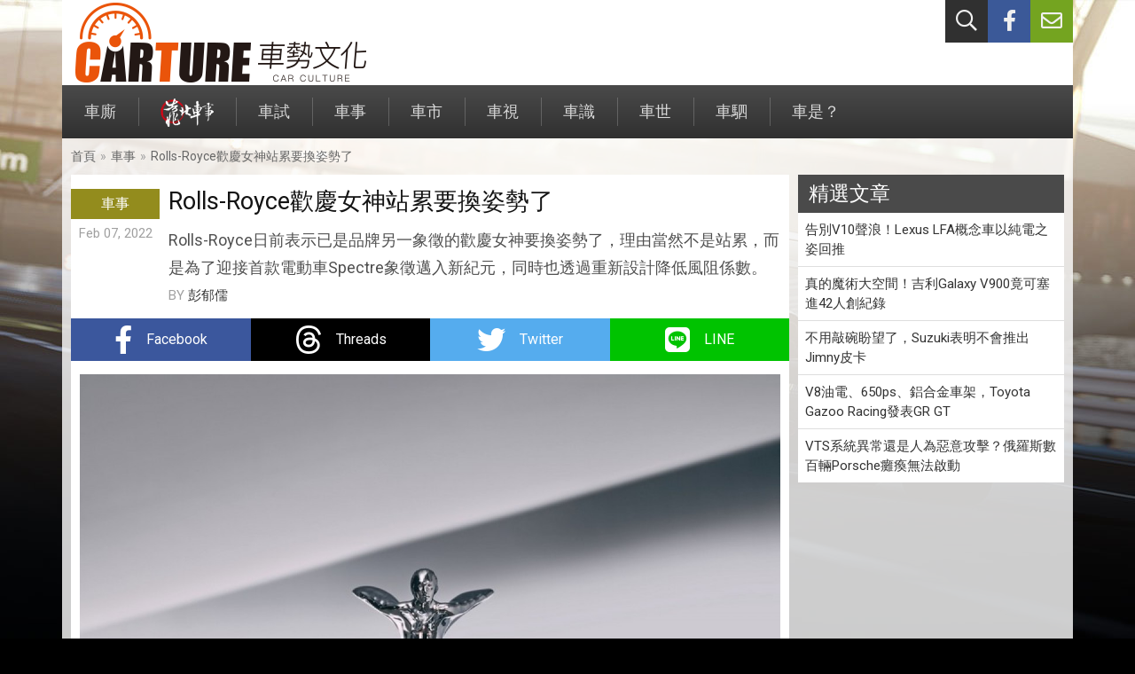

--- FILE ---
content_type: text/html; charset=UTF-8
request_url: https://www.carture.com.tw/opinion/article/18315-Rolls-Royce%E6%AD%A1%E6%85%B6%E5%A5%B3%E7%A5%9E%E7%AB%99%E7%B4%AF%E8%A6%81%E6%8F%9B%E5%A7%BF%E5%8B%A2%E4%BA%86
body_size: 6224
content:
<!DOCTYPE html>
<html lang="zh-Hant">
<head>
    <meta charset="utf-8">
    <meta http-equiv="X-UA-Compatible" content="IE=edge">
    <meta name="viewport" content="width=device-width, initial-scale=1">
    <meta name="description" content="Rolls-Royce日前表示已是品牌另一象徵的歡慶女神要換姿勢了，理由當然不是站累，而是為了迎接首款電動車Spectre象徵邁入新紀元，同時也透過重新設計降低風阻係數。">
    <meta property="og:type" content="article">
    <meta property="og:url" content="https://www.carture.com.tw/opinion/article/18315-Rolls-Royce%E6%AD%A1%E6%85%B6%E5%A5%B3%E7%A5%9E%E7%AB%99%E7%B4%AF%E8%A6%81%E6%8F%9B%E5%A7%BF%E5%8B%A2%E4%BA%86">
    <meta property="og:title" content="Rolls-Royce歡慶女神站累要換姿勢了 - CARTURE 車勢文化">
    <meta property="og:description" content="Rolls-Royce日前表示已是品牌另一象徵的歡慶女神要換姿勢了，理由當然不是站累，而是為了迎接首款電動車Spectre象徵邁入新紀元，同時也透過重新設計降低風阻係數。">
    <meta property="og:image" content="https://s3-ap-northeast-1.amazonaws.com/tw.com.carture/images/1200/164420992607.jpg">
    <meta property="fb:app_id" content="802765406500002">
    <title>Rolls-Royce歡慶女神站累要換姿勢了 - CARTURE 車勢文化</title>
    <link rel="shortcut icon" href="https://www.carture.com.tw/img/favicon.ico">
    <link rel="stylesheet" href="https://www.carture.com.tw/vendor/fontawesome/css/all.min.css?v1003">
    <link rel="stylesheet" href="https://www.carture.com.tw/videojs/video-js.min.css?v1003">
    <link rel="stylesheet" href="https://www.carture.com.tw/css/theme.min.css?v1003">
    <!--[if lt IE 9]>
    <script src="https://www.carture.com.tw/js/vendor/html5shiv.min.js"></script>
    <script src="https://www.carture.com.tw/js/vendor/respond.min.js"></script>
    <![endif]-->
    <!-- Google tag (gtag.js) -->
<script async src="https://www.googletagmanager.com/gtag/js?id=G-RVSDPJB0VC"></script>
<script>
  window.dataLayer = window.dataLayer || [];
  function gtag(){dataLayer.push(arguments);}
  gtag('js', new Date());
  
  gtag('config', 'G-RVSDPJB0VC');
</script>    <script src="https://apis.google.com/js/platform.js"></script>
<script>(function(w,d,s,l,i){w[l]=w[l]||[];w[l].push({'gtm.start':
            new Date().getTime(),event:'gtm.js'});var f=d.getElementsByTagName(s)[0],
        j=d.createElement(s),dl=l!='dataLayer'?'&l='+l:'';j.async=true;j.src=
        'https://www.googletagmanager.com/gtm.js?id='+i+dl;f.parentNode.insertBefore(j,f);
    })(window,document,'script','dataLayer','GTM-KMMJC45M');</script>
<noscript><iframe src="https://www.googletagmanager.com/ns.html?id=GTM-KMMJC45M" height="0" width="0" style="display:none;visibility:hidden"></iframe></noscript></head>
<body>
<div id="fb-root"></div>
<script>(function(d, s, id) {
        var js, fjs = d.getElementsByTagName(s)[0];
        if (d.getElementById(id)) return;
        js = d.createElement(s); js.id = id;
        js.src = 'https://connect.facebook.net/zh_TW/sdk.js#xfbml=1&version=v3.0&appId=802765406500002&autoLogAppEvents=1';
        fjs.parentNode.insertBefore(js, fjs);
    }(document, 'script', 'facebook-jssdk'));</script><div class="header">
    <div class="container">
                <ul class="ul-header-nav">
            <li class="search">
                <a href="#" id="header-nav-search" title="站內搜尋"><i class="far fa-search"></i></a>
            </li>
            <li class="fb">
                <a href="https://www.facebook.com/Carture8/" title="facebook粉絲團" target="_blank"><i class="fab fa-facebook-f"></i></a>
            </li>
            <li class="ct">
                <a href="#" id="header-nav-contact" data-url="https://www.carture.com.tw/contact" title="聯絡我們"><i class="far fa-envelope"></i></a>
            </li>
        </ul>
        <div id="panel-search">
            <form method="post" action="https://www.carture.com.tw/search/keyword" id="form-search">
                <input type="text" name="keyword" placeholder="請輸入關鍵字">
                <button type="submit" class="btn-search" name="btn_search">搜尋</button>
            </form>
        </div>
        <a class="brand-carture" href="https://www.carture.com.tw/" title="CARTURE"></a>
    </div>
</div>
<div class="menu">
    <div class="container">
        <div class="menu-header">
            <button type="button" class="btn-mobile-menu">
                <span class="icon-bar"></span>
                <span class="icon-bar"></span>
                <span class="icon-bar"></span>
            </button>
        </div>
        <ul class="no-style ul-nav collapse">
        <li>
        <a href="https://www.carture.com.tw/topic">車廝<span class="bg-topic">專題／集評</span></a>
    </li>
        <li>
        <a href="https://www.carture.com.tw/wtf"><img src="https://www.carture.com.tw/img/menu-wtf.png" alt="靠北車事"><span class="bg-wtf">靠北車事</span></a>
    </li>
        <li>
        <a href="https://www.carture.com.tw/test">車試<span class="bg-test">新車試駕</span></a>
    </li>
        <li>
        <a href="https://www.carture.com.tw/opinion">車事<span class="bg-opinion">觀點</span></a>
    </li>
        <li>
        <a href="https://www.carture.com.tw/news">車市<span class="bg-news">新聞</span></a>
    </li>
        <li>
        <a href="https://www.carture.com.tw/photo">車視<span class="bg-photo">視覺玩美</span></a>
    </li>
        <li>
        <a href="https://www.carture.com.tw/knowledge">車識<span class="bg-knowledge">知識</span></a>
    </li>
        <li>
        <a href="https://www.carture.com.tw/csr">車世<span class="bg-csr">社會責任</span></a>
    </li>
        <li>
        <a href="https://www.carture.com.tw/editor">車駟<span class="bg-editor">編輯群</span></a>
    </li>
        <li>
        <a href="https://www.carture.com.tw/others">車是？<span class="bg-others">與車無關</span></a>
    </li>
    </ul>    </div>
</div>
<div class="main">
    <div class="container">
                                <div class="breadcrumb">
            <ul>
                <li><a href="https://www.carture.com.tw/">首頁</a><span class="gt">»</span></li>
                <li><a href="https://www.carture.com.tw/opinion">車事</a><span class="gt">»</span></li>
                <li><a href="https://www.carture.com.tw/opinion/article/18315-Rolls-Royce%E6%AD%A1%E6%85%B6%E5%A5%B3%E7%A5%9E%E7%AB%99%E7%B4%AF%E8%A6%81%E6%8F%9B%E5%A7%BF%E5%8B%A2%E4%BA%86">Rolls-Royce歡慶女神站累要換姿勢了</a></li>
            </ul>
        </div>
        <div class="columns">
            <div class="col-main">
                <div class="article">
                    <div class="article-header">
                        <div class="meta">
                            <div class="cate bg-opinion">車事</div>
                            <div class="date">Feb 07, 2022</div>
                        </div>
                        <div class="info">
                            <h2>Rolls-Royce歡慶女神站累要換姿勢了</h2>
                            <div class="abstract">Rolls-Royce日前表示已是品牌另一象徵的歡慶女神要換姿勢了，理由當然不是站累，而是為了迎接首款電動車Spectre象徵邁入新紀元，同時也透過重新設計降低風阻係數。</div>
                            <div class="author">BY <a href="https://www.carture.com.tw/author/彭郁儒">彭郁儒</a></div>
                        </div>
                    </div>
                    <div class="article-social">
                        <ul class="no-style ul-share">
                            <li class="share-facebook">
                                <a href="http://www.facebook.com/sharer.php?u=https://www.carture.com.tw/opinion/article/18315-Rolls-Royce%E6%AD%A1%E6%85%B6%E5%A5%B3%E7%A5%9E%E7%AB%99%E7%B4%AF%E8%A6%81%E6%8F%9B%E5%A7%BF%E5%8B%A2%E4%BA%86" target="_blank">
                                    <i class="fab fa-facebook-f"></i>
                                    <span class="share-text">Facebook</span>
                                </a>
                            </li>
                            <li class="share-threads">
                                <a href="https://www.threads.net/intent/post?url=https://www.carture.com.tw/opinion/article/18315-Rolls-Royce%E6%AD%A1%E6%85%B6%E5%A5%B3%E7%A5%9E%E7%AB%99%E7%B4%AF%E8%A6%81%E6%8F%9B%E5%A7%BF%E5%8B%A2%E4%BA%86" target="_blank">
                                    <span class="sp sp-threads"></span>
                                    <span class="share-text">Threads</span>
                                </a>
                            </li>
                            <li class="share-twitter">
                                <a href="http://twitter.com/share?url=https://www.carture.com.tw/opinion/article/18315-Rolls-Royce%E6%AD%A1%E6%85%B6%E5%A5%B3%E7%A5%9E%E7%AB%99%E7%B4%AF%E8%A6%81%E6%8F%9B%E5%A7%BF%E5%8B%A2%E4%BA%86" target="_blank">
                                    <i class="fab fa-twitter"></i>
                                    <span class="share-text">Twitter</span>
                                </a>
                            </li>
                            <li class="share-line">
                                <a href="http://line.me/R/msg/text/?Rolls-Royce%E6%AD%A1%E6%85%B6%E5%A5%B3%E7%A5%9E%E7%AB%99%E7%B4%AF%E8%A6%81%E6%8F%9B%E5%A7%BF%E5%8B%A2%E4%BA%86%0D%0Ahttps://www.carture.com.tw/opinion/article/18315-Rolls-Royce%E6%AD%A1%E6%85%B6%E5%A5%B3%E7%A5%9E%E7%AB%99%E7%B4%AF%E8%A6%81%E6%8F%9B%E5%A7%BF%E5%8B%A2%E4%BA%86" target="_blank">
                                    <i class="fab fa-line"></i>
                                    <span class="share-text">LINE</span>
                                </a>
                            </li>
                        </ul>
                    </div>
                    <div class="article-content">
                                                                        <div class="image">
                            <img src="https://s3-ap-northeast-1.amazonaws.com/tw.com.carture/images/1200/164420992607.jpg" alt="">
                                                    </div>
                                                                                                                                                
<p>擁有111年歷史的<a href="https://www.carture.com.tw/tag/Rolls-Royce">Rolls-Royce</a>於車壇已是車王地位，而豎立於車頭的<a href="https://www.carture.com.tw/tag/%E6%AD%A1%E6%85%B6%E5%A5%B3%E7%A5%9E">歡慶女神</a>更是<a href="https://www.carture.com.tw/tag/Rolls-Royce">Rolls-Royce</a>另一品牌象徵，關於<a href="https://www.carture.com.tw/tag/%E6%AD%A1%E6%85%B6%E5%A5%B3%E7%A5%9E">歡慶女神</a>日前<a href="https://www.carture.com.tw/tag/Rolls-Royce">Rolls-Royce</a>表示女神要換姿勢了。</p>

<p><a href="https://www.carture.com.tw/tag/%E6%AD%A1%E6%85%B6%E5%A5%B3%E7%A5%9E">歡慶女神</a>換姿勢主要是要迎接品牌首款<a href="https://www.carture.com.tw/tag/%E9%9B%BB%E5%8B%95%E8%BB%8A">電動車</a><a href="https://www.carture.com.tw/tag/Spectre">Spectre</a>的到來，同時也透過更改象徵邁入新紀元，當然對於已有0.26風阻係數的<a href="https://www.carture.com.tw/tag/Spectre">Spectre</a>原型車來說，或多或少也有降低風阻助益，因此屆時量產版<a href="https://www.carture.com.tw/tag/Spectre">Spectre</a>風阻係數還會進一步降低。</p>

<p> </p>
                                                                                                                                                <div class="image">
                            <img src="https://s3-ap-northeast-1.amazonaws.com/tw.com.carture/images/1200/164420993026.jpg" alt="Rolls-Royce為迎接Spectre歡慶女神姿勢也進行重新設計。">
                                                        <div class="caption">Rolls-Royce為迎接Spectre歡慶女神姿勢也進行重新設計。</div>
                                                    </div>
                                                                                                                                                
<p>此次<a href="https://www.carture.com.tw/tag/%E6%AD%A1%E6%85%B6%E5%A5%B3%E7%A5%9E">歡慶女神</a>重新設計主要在於高度從100mm降低至82.7mm，另外衣袖皺褶也變少，角度也進行重新設計調整，姿勢也從以往雙腳併攏轉為單腳彎曲踏前姿勢，不僅擁有更真實感受，也象徵著迎風而上注視前方。</p>

<p>由於象徵新紀元，因此換姿勢的新版<a href="https://www.carture.com.tw/tag/%E6%AD%A1%E6%85%B6%E5%A5%B3%E7%A5%9E">歡慶女神</a>只會用於<a href="https://www.carture.com.tw/tag/Spectre">Spectre</a>，這也表示現行Phantom、Ghost、Wraith、Dawn與Cullinan 的<a href="https://www.carture.com.tw/tag/%E6%AD%A1%E6%85%B6%E5%A5%B3%E7%A5%9E">歡慶女神</a>會維持造型。</p>
                                                                                                                                                <div class="image">
                            <img src="https://s3-ap-northeast-1.amazonaws.com/tw.com.carture/images/1200/164420993046.jpg" alt="現行歡慶女神">
                                                        <div class="caption">現行歡慶女神</div>
                                                    </div>
                                                                                                                                                <div class="image">
                            <img src="https://s3-ap-northeast-1.amazonaws.com/tw.com.carture/images/1200/164420993058.jpg" alt="可看出上圖歡慶女神與下圖新版在衣袖角度、皺摺與腳姿勢都有明顯不同。">
                                                        <div class="caption">可看出上圖歡慶女神與下圖新版在衣袖角度、皺摺與腳姿勢都有明顯不同。</div>
                                                    </div>
                                                                                                                                                <div class="image">
                            <img src="https://s3-ap-northeast-1.amazonaws.com/tw.com.carture/images/1200/164420993168.jpg" alt="">
                                                    </div>
                                                                                                                                            </div>
                    <div class="article-tags">
                                                <a href="https://www.carture.com.tw/tag/%E9%9B%BB%E5%8B%95%E8%BB%8A">電動車</a>
                                                <a href="https://www.carture.com.tw/tag/Rolls-Royce">Rolls-Royce</a>
                                                <a href="https://www.carture.com.tw/tag/%E5%8B%9E%E6%96%AF%E8%90%8A%E6%96%AF">勞斯萊斯</a>
                                                <a href="https://www.carture.com.tw/tag/%E6%AD%A1%E6%85%B6%E5%A5%B3%E7%A5%9E">歡慶女神</a>
                                                <a href="https://www.carture.com.tw/tag/Spectre">Spectre</a>
                                            </div>
                                        <div class="article-social">
                        <ul class="no-style ul-share">
                            <li class="share-facebook">
                                <a href="http://www.facebook.com/sharer.php?u=https://www.carture.com.tw/opinion/article/18315-Rolls-Royce%E6%AD%A1%E6%85%B6%E5%A5%B3%E7%A5%9E%E7%AB%99%E7%B4%AF%E8%A6%81%E6%8F%9B%E5%A7%BF%E5%8B%A2%E4%BA%86" target="_blank">
                                    <i class="fab fa-facebook-f"></i>
                                    <span class="share-text">Facebook</span>
                                </a>
                            </li>
                            <li class="share-threads">
                                <a href="https://www.threads.net/intent/post?url=https://www.carture.com.tw/opinion/article/18315-Rolls-Royce%E6%AD%A1%E6%85%B6%E5%A5%B3%E7%A5%9E%E7%AB%99%E7%B4%AF%E8%A6%81%E6%8F%9B%E5%A7%BF%E5%8B%A2%E4%BA%86" target="_blank">
                                    <span class="sp sp-threads"></span>
                                    <span class="share-text">Threads</span>
                                </a>
                            </li>
                            <li class="share-twitter">
                                <a href="http://twitter.com/share?url=https://www.carture.com.tw/opinion/article/18315-Rolls-Royce%E6%AD%A1%E6%85%B6%E5%A5%B3%E7%A5%9E%E7%AB%99%E7%B4%AF%E8%A6%81%E6%8F%9B%E5%A7%BF%E5%8B%A2%E4%BA%86" target="_blank">
                                    <i class="fab fa-twitter"></i>
                                    <span class="share-text">Twitter</span>
                                </a>
                            </li>
                            <li class="share-line">
                                <a href="http://line.me/R/msg/text/?Rolls-Royce%E6%AD%A1%E6%85%B6%E5%A5%B3%E7%A5%9E%E7%AB%99%E7%B4%AF%E8%A6%81%E6%8F%9B%E5%A7%BF%E5%8B%A2%E4%BA%86%0D%0Ahttps://www.carture.com.tw/opinion/article/18315-Rolls-Royce%E6%AD%A1%E6%85%B6%E5%A5%B3%E7%A5%9E%E7%AB%99%E7%B4%AF%E8%A6%81%E6%8F%9B%E5%A7%BF%E5%8B%A2%E4%BA%86" target="_blank">
                                    <i class="fab fa-line"></i>
                                    <span class="share-text">LINE</span>
                                </a>
                            </li>
                        </ul>
                    </div>
                    <div class="article-comments">
                        <div class="fb-comments" data-href="https://www.carture.com.tw/opinion/article/18315-Rolls-Royce%E6%AD%A1%E6%85%B6%E5%A5%B3%E7%A5%9E%E7%AB%99%E7%B4%AF%E8%A6%81%E6%8F%9B%E5%A7%BF%E5%8B%A2%E4%BA%86" data-width="100%" data-numposts="5"></div>
                    </div>
                </div>
                                <div class="box box-related">
                    <div class="box-header">
                        <h3>相關文章</h3>
                    </div>
                    <div class="box-content">
                        <ul class="no-style ul-post-list ul-post-list-media">
                                                        <li>
                                <div class="media">
                                    <img src="https://s3-ap-northeast-1.amazonaws.com/tw.com.carture/images/320/168653580406.jpg">
                                </div>
                                <div class="content">
                                    <a href="https://www.carture.com.tw/opinion/article/25738-%E9%9B%BB%E5%8B%95%E4%B8%8D%E6%98%AF%E5%94%AF%E4%B8%80%E9%81%B8%E9%A0%85%EF%BC%8CRolls-Royce%E8%80%83%E6%85%AE%E8%BD%89%E5%90%91%E6%B0%AB%E7%87%83%E6%96%99%E9%9B%BB%E6%B1%A0%E6%87%B7%E6%8A%B1">電動不是唯一選項，Rolls-Royce考慮轉向氫燃料電池懷抱</a>
                                </div>
                            </li>
                                                        <li>
                                <div class="media">
                                    <img src="https://s3-ap-northeast-1.amazonaws.com/tw.com.carture/images/320/172226921603.jpg">
                                </div>
                                <div class="content">
                                    <a href="https://www.carture.com.tw/photo/article/32330-%E9%9B%A3%E4%BB%A5%E8%A8%80%E5%96%BB%E7%9A%84%E9%9B%BB%E5%8B%95%E8%BB%8A%E4%B9%8B%E5%B7%94%20%E2%94%80%20Rolls-Royce%20Spectre">難以言喻的電動車之巔 ─ Rolls-Royce Spectre</a>
                                </div>
                            </li>
                                                        <li>
                                <div class="media">
                                    <img src="https://s3-ap-northeast-1.amazonaws.com/tw.com.carture/images/320/172070539109.jpg">
                                </div>
                                <div class="content">
                                    <a href="https://www.carture.com.tw/test/article/32066-%E3%80%90%E8%A9%A6%E9%A7%95%E3%80%91%E7%AD%89%E4%BA%86%E7%99%BE%E5%B9%B4%E7%B5%82%E6%96%BC%E5%92%8C%E5%A5%B3%E7%A5%9ERolls-Royce%20Spectre%E4%BE%86%E9%9B%BB%E4%BA%86">【試駕】等了百年終於和女神Rolls-Royce Spectre來電了</a>
                                </div>
                            </li>
                                                        <li>
                                <div class="media">
                                    <img src="https://s3-ap-northeast-1.amazonaws.com/tw.com.carture/images/320/166617890309.jpg">
                                </div>
                                <div class="content">
                                    <a href="https://www.carture.com.tw/news/article/21891-%E9%82%81%E5%90%91%E6%9C%AA%E4%BE%86%EF%BC%8C%E7%B4%94%E9%9B%BB%E7%A7%BB%E5%8B%95%E7%9A%84%E5%A5%A2%E8%8F%AF%E5%B7%94%E5%B3%B0%EF%BC%8CRolls-Royce%E9%A6%96%E6%AC%BE%E7%B4%94%E9%9B%BB%E5%8B%95%E8%BB%8A%20Spectre%20%E5%85%A8%E7%90%83%E9%A6%96%E5%BA%A6%E4%BA%AE%E7%9B%B8">邁向未來，純電移動的奢華巔峰，Rolls-Royce首款純電動車 Spectre 全球首度亮相</a>
                                </div>
                            </li>
                                                        <li>
                                <div class="media">
                                    <img src="https://s3-ap-northeast-1.amazonaws.com/tw.com.carture/images/320/168181278202.jpg">
                                </div>
                                <div class="content">
                                    <a href="https://www.carture.com.tw/opinion/article/24759-Rolls-Royce%E9%A6%96%E6%AC%BE%E7%B4%94%E9%9B%BB%E5%8B%95%E8%BB%8A%20Spectre%EF%BC%8C%E5%9C%8B%E5%85%A711%E6%9C%88%E4%B8%8A%E5%B8%82%20%E6%8E%A5%E5%96%AE%E5%83%B9%E7%B4%842%2C500%E8%90%AC%E5%85%83%E8%B5%B7">Rolls-Royce首款純電動車 Spectre，國內11月上市 接單價約2,500萬元起</a>
                                </div>
                            </li>
                                                    </ul>
                    </div>
                </div>
                            </div>
            <div class="col-aside">
                                                                                                <div class="box box-choice">
                    <div class="box-header">
                        <h3>精選文章</h3>
                    </div>
                    <div class="box-content">
                        <ul class="no-style ul-post-list">
                                                        <li><a href="https://www.carture.com.tw/opinion/article/38718-%E5%91%8A%E5%88%A5V10%E8%81%B2%E6%B5%AA%EF%BC%81Lexus%20LFA%E6%A6%82%E5%BF%B5%E8%BB%8A%E4%BB%A5%E7%B4%94%E9%9B%BB%E4%B9%8B%E5%A7%BF%E5%9B%9E%E6%8E%A8">告別V10聲浪！Lexus LFA概念車以純電之姿回推</a></li>
                                                        <li><a href="https://www.carture.com.tw/opinion/article/38717-%E7%9C%9F%E7%9A%84%E9%AD%94%E8%A1%93%E5%A4%A7%E7%A9%BA%E9%96%93%EF%BC%81%E5%90%89%E5%88%A9Galaxy%20V900%E7%AB%9F%E5%8F%AF%E5%A1%9E%E9%80%B242%E4%BA%BA%E5%89%B5%E7%B4%80%E9%8C%84">真的魔術大空間！吉利Galaxy V900竟可塞進42人創紀錄</a></li>
                                                        <li><a href="https://www.carture.com.tw/opinion/article/38704-%E4%B8%8D%E7%94%A8%E6%95%B2%E7%A2%97%E7%9B%BC%E6%9C%9B%E4%BA%86%EF%BC%8CSuzuki%E8%A1%A8%E6%98%8E%E4%B8%8D%E6%9C%83%E6%8E%A8%E5%87%BAJimny%E7%9A%AE%E5%8D%A1">不用敲碗盼望了，Suzuki表明不會推出Jimny皮卡</a></li>
                                                        <li><a href="https://www.carture.com.tw/opinion/article/38703-V8%E6%B2%B9%E9%9B%BB%E3%80%81650ps%E3%80%81%E9%8B%81%E5%90%88%E9%87%91%E8%BB%8A%E6%9E%B6%EF%BC%8CToyota%20Gazoo%20Racing%E7%99%BC%E8%A1%A8GR%20GT">V8油電、650ps、鋁合金車架，Toyota Gazoo Racing發表GR GT</a></li>
                                                        <li><a href="https://www.carture.com.tw/opinion/article/38700-VTS%E7%B3%BB%E7%B5%B1%E7%95%B0%E5%B8%B8%E9%82%84%E6%98%AF%E4%BA%BA%E7%82%BA%E6%83%A1%E6%84%8F%E6%94%BB%E6%93%8A%EF%BC%9F%E4%BF%84%E7%BE%85%E6%96%AF%E6%95%B8%E7%99%BE%E8%BC%9BPorsche%E7%99%B1%E7%98%93%E7%84%A1%E6%B3%95%E5%95%9F%E5%8B%95">VTS系統異常還是人為惡意攻擊？俄羅斯數百輛Porsche癱瘓無法啟動</a></li>
                                                    </ul>
                    </div>
                </div>
                <div class="box">
                </div>
            </div>
        </div>
            </div>
</div>
<div class="footer">
    <div class="container">
        <div class="copyright">
            © 2025 CARTURE 車勢文化. All rights reserved.
        </div>
    </div>
</div>
<script src="https://cdnjs.cloudflare.com/ajax/libs/jquery/3.7.1/jquery.min.js" integrity="sha512-v2CJ7UaYy4JwqLDIrZUI/4hqeoQieOmAZNXBeQyjo21dadnwR+8ZaIJVT8EE2iyI61OV8e6M8PP2/4hpQINQ/g==" crossorigin="anonymous" referrerpolicy="no-referrer"></script>
<script src="https://www.carture.com.tw/js/vendor/slick.min.js?v1003"></script>
<script src="https://www.carture.com.tw/videojs/video.min.js?v1003"></script>
<script src="https://www.carture.com.tw/js/common.min.js?v1003"></script>
</body>
</html>

--- FILE ---
content_type: text/css
request_url: https://www.carture.com.tw/css/theme.min.css?v1003
body_size: 24512
content:
@import"https://fonts.googleapis.com/css?family=Roboto";html{font-family:sans-serif;-ms-text-size-adjust:100%;-webkit-text-size-adjust:100%}*{box-sizing:border-box}*:before,*:after{box-sizing:border-box}body{margin:0;font-family:"Roboto","Helvetica Neue",Helvetica,Arial,"微軟正黑體",sans-serif;font-size:16px;font-weight:400;line-height:1.5;color:#505050;background:#000 url("../img/main-bg.jpg") 50% 0 no-repeat}article,aside,details,figcaption,figure,footer,header,hgroup,main,menu,nav,section,summary{display:block}audio,canvas,progress,video{display:inline-block;vertical-align:baseline}audio:not([controls]){display:none;height:0}[hidden],template{display:none}a{text-decoration:none;background-color:rgba(0,0,0,0)}a:active,a:hover{outline:0}abbr[title]{border-bottom:1px dotted}b,strong{font-weight:bold}dfn{font-style:italic}mark{background:#ff0;color:#000}small{font-size:80%}sub,sup{font-size:75%;line-height:0;position:relative;vertical-align:baseline}sup{top:-0.5em}sub{bottom:-0.25em}img{border:0;vertical-align:middle}svg:not(:root){overflow:hidden}figure{margin:1em 40px}hr{box-sizing:content-box;height:0}pre{overflow:auto}code,kbd,pre,samp{font-family:monospace,monospace;font-size:1rem}button,input,optgroup,select,textarea{margin:0;color:inherit;font:inherit}button{overflow:visible}button,select{text-transform:none}button[disabled],html input[disabled]{cursor:default}button::-moz-focus-inner,input::-moz-focus-inner{border:0;padding:0}input{line-height:normal}input[type=checkbox],input[type=radio]{box-sizing:border-box;padding:0}input[type=number]::-webkit-inner-spin-button,input[type=number]::-webkit-outer-spin-button{height:auto}input[type=search]::-webkit-search-cancel-button,input[type=search]::-webkit-search-decoration{-webkit-appearance:none}fieldset{border:1px solid silver;margin:0 2px;padding:.35em .625em .75em}legend{padding:0;border:0}textarea{overflow:auto}optgroup{font-weight:bold}table{border-collapse:collapse;border-spacing:0}td,th{padding:0}h1,h2,h3,h4,h5,h6{margin:0;padding:0;font-weight:400}.container{position:relative;width:100%;margin:0 auto}@media(min-width: 768px){.container{max-width:720px}}@media(min-width: 992px){.container{max-width:960px}}@media(min-width: 1200px){.container{max-width:1140px}}@media(min-width: 1400px){.container{max-width:1200px}}.no-style{margin:0;padding:0;list-style:none}.clearfix:before,.clearfix:after,.ul-header-nav:before,.ul-header-nav:after,.post-list:before,.post-list:after,.breadcrumb>ul:before,.breadcrumb>ul:after,.article-header:before,.article-header:after,.article-tags:before,.article-tags:after{display:table;content:" "}.clearfix:after,.ul-header-nav:after,.post-list:after,.breadcrumb>ul:after,.article-header:after,.article-tags:after{clear:both}.hidden-sm,.hidden-md,.hidden-lg{display:block !important}.visible-sm,.visible-md,.visible-lg{display:none !important}@media(min-width: 768px){.hidden-sm{display:none !important}.visible-sm{display:block !important}}@media(min-width: 992px){.hidden-md{display:none !important}.visible-md{display:block !important}}@media(min-width: 1200px){.hidden-lg{display:none !important}.visible-lg{display:block !important}}.overlay{display:flex;justify-content:center;align-items:center;position:fixed;top:0;bottom:0;left:0;width:100%;height:100%;background-color:rgba(0,0,0,.5);z-index:1000}.close{display:inline-flex;justify-content:center;align-items:center;width:2rem;height:2rem;padding:0;font-size:1.5rem;line-height:1;color:#fff;background-color:rgba(0,0,0,.5);border:0;border-radius:50%;outline:none}.dialog{position:relative;max-width:100%}.dialog .close{position:absolute;top:.3125rem;right:.3125rem;z-index:1050}.popup-ads{position:relative}.popup-ads>a{position:absolute;top:0;bottom:0;left:0;z-index:1030;width:100%;height:100%}.popup-ads>img,.popup-ads>iframe{position:absolute;top:0;bottom:0;left:0;z-index:1020;width:100%;height:100%;border:0}.social-media-container{width:336px;max-width:100%;height:200px;background-color:#fff}.social-media{display:flex;flex-wrap:wrap;justify-content:center;align-items:center;padding:.625rem}.social-media .title{width:100%;margin-bottom:.3125rem;flex-basis:100%;font-size:.75rem;text-align:center;color:#999}.sp{display:inline-block;background:rgba(0,0,0,0) url("../img/sprite.png") 0 0 no-repeat;vertical-align:middle}.sp-threads{width:2rem;height:2rem;background-position:0 0}.bg-default{background-color:#303030}.bg-editor{background-color:#00b21b}.bg-topic{background-color:#076a8d}.bg-wtf{background-color:#101010}.bg-test{background-color:#e0d416}.bg-opinion{background-color:#938c1d}.bg-news{background-color:#da0033}.bg-photo{background-color:#223fad}.bg-knowledge{background-color:#eeb20b}.bg-csr{background-color:#c9a690}.bg-others{background-color:#6a1b9a}.bg-robin{background-color:#c91633}.pagination-box{margin-bottom:.9375rem;text-align:center}.pagination{margin:0;padding:0;list-style:none}.pagination li{display:inline-block;margin:0 8px 0 0}.pagination li a{display:block;width:36px;line-height:36px;text-align:center;color:#fff;background-color:#999}.pagination li.active a{background-color:#e85522}.pagination li:hover a{background-color:#fbc10c}.header>.container{display:flex;flex-direction:column;background-color:#fff}.brand-carture{display:block;height:72px;background:#fff url("../img/brand-carture-mobile.png") 50% 50% no-repeat}.brand-robin{display:none}.top-video{display:none}.ul-header-nav{display:flex;margin:0;padding:0;width:100%;list-style:none;background-color:#303030}.ul-header-nav li{width:33.3333%}.ul-header-nav li a{display:block;text-align:center;line-height:2;color:#f0f0f0}.ul-header-nav li a:hover{color:#fff}.ul-header-nav li.fb a{background-color:#3b5998}.ul-header-nav li.ct a{background-color:#74a420}@media(min-width: 992px){.top-video{display:block;float:left;width:auto;height:96px;margin-left:20px}}@media(min-width: 768px){.header>.container{flex-direction:row;flex-wrap:wrap}.brand-carture{width:360px;height:96px;background-image:url("../img/brand-carture.png")}.brand-robin{display:block;width:160px;height:96px;background:rgba(0,0,0,0) url("../img/brand-robin.png?v1207") 0 90% no-repeat}.ul-header-nav{align-self:flex-start;width:auto;margin-left:auto;order:1}.ul-header-nav li{width:3rem;height:3rem}.ul-header-nav li a{font-size:1.5rem;height:3rem}}#panel-search{display:none;position:absolute;left:0;top:2rem;z-index:100;width:100%;padding:.5rem;background-color:#303030}#panel-search>form{display:flex}#panel-search>form>input{flex:1 1 auto;padding:.5rem;line-height:1;color:#333;background-color:#fff;border:0;outline:0}#panel-search>form>button{padding:0 1rem;font-size:.875rem;line-height:2rem;text-align:center;color:#f0f0f0;background-color:#e85522;border:0;outline:0}#panel-search .btn-search:hover{color:#fff}.form-group{position:relative;margin-bottom:.5rem}.form-control{width:100%;padding:.5rem;font-size:.875rem;line-height:1;color:#111;border:1px solid rgba(0,0,0,0);border-radius:0;box-shadow:none;transition:border-color .3s ease-in-out}.btn{display:inline-block;padding:.75em 1.5em;line-height:1;text-align:center;white-space:nowrap;vertical-align:middle;background-color:rgba(0,0,0,0);border:0;border-radius:0;color:#fff;outline:none;cursor:pointer;transition:background-color .3s ease-in-out}.alert{margin-bottom:.5rem;padding:.625rem;background-color:hsla(0,0%,100%,.8)}.alert p{margin:0 0 1em 0}.alert-success{color:#3c0}.alert-danger{color:#f30}#panel-contact{position:absolute;left:0;top:32px;z-index:100;width:100%;padding:.5rem;background-color:#74a420}#panel-contact .form-group:last-child{margin:0;text-align:center}#panel-contact .form-group>i{position:absolute;left:12px;top:.625rem;z-index:120;color:#999}#panel-contact .form-control{padding-left:42px;border-color:#628a1b}#panel-contact .form-control:hover,#panel-contact .form-control:focus{border-color:#476414}#panel-contact .btn-send{background-color:#628a1b}#panel-contact .btn-send:hover{background-color:#476414}@media(min-width: 768px){#panel-search,#panel-contact{top:42px}}.collapse{display:none}.ul-nav{width:100%;background-color:#303030}.ul-nav>li{border-bottom:1px solid #3e3e3e;overflow:hidden}.ul-nav>li>a{display:flex;align-items:center;padding:.625rem;font-size:.9375rem;text-align:left;text-decoration:none;color:#d9d9d9;background-color:#222}.ul-nav>li>a:focus,.ul-nav>li>a:hover{color:#fff;text-decoration:none}.ul-nav>li>a>span{width:100px;margin-left:auto;font-size:.875rem;text-align:center;color:#fff;border-radius:2px}@media(min-width: 768px){.collapse{display:block}.ul-nav{display:flex;background-image:linear-gradient(#4a4a4a, #303030)}.ul-nav>li{flex:0 1 auto;position:relative;height:60px;border-bottom:0}.ul-nav>li+li::before{display:block;position:absolute;left:0;top:14px;height:32px;width:1px;background-color:hsla(0,0%,100%,.2);content:" "}.ul-nav>li>a{display:block;position:relative;padding:0 .625rem;line-height:60px;text-align:center;color:#d9d9d9;background-color:rgba(0,0,0,0)}.ul-nav>li>a>span{position:absolute;left:0;bottom:-60px;width:100%;height:60px;font-size:.9375rem;line-height:60px;border-radius:0;transition:all .3s ease-in-out}.ul-nav>li>a:hover>span{bottom:0}}@media(min-width: 992px){.ul-nav>li>a{padding:0 .9375rem}}@media(min-width: 1200px){.ul-nav>li>a{padding:0 25px;font-size:1.125rem}}.menu-header{height:42px;background-color:#303030;border-bottom:1px solid #3e3e3e}.btn-mobile-menu{display:block;float:right;position:relative;height:42px;padding:.625rem;background-color:rgba(0,0,0,0);background-image:none;border:0;border-radius:0;outline:none}.btn-mobile-menu .icon-bar{display:block;width:20px;height:3px;background-color:#a6a6a6}.btn-mobile-menu .icon-bar+.icon-bar{margin-top:4px}.btn-mobile-menu:hover .icon-bar{background-color:#fff}@media(min-width: 768px){.menu-header{display:none}}@media(max-width: 767px){.menu.sticky{position:fixed;top:0;z-index:100;width:100%}}.main>.container{padding:.625rem;background-color:hsla(0,0%,100%,.8)}.columns{display:flex;display:-ms-flexbox;flex-wrap:wrap;-ms-flex-wrap:wrap}.columns .col{flex-basis:100%;width:100%}.col-main{width:100%;margin-bottom:.9375rem}.col-aside{width:100%}.box{margin-bottom:.9375rem}.box>.box-header h3{padding:10px 12px;font-size:1.4375rem;line-height:1;color:#fff;background-color:#4a4a4a}.box iframe,.box img{display:block;margin:0 auto;border:0}.aside-video{position:relative;overflow:hidden}.aside-video img{max-width:100%;height:auto}.aside-video .caption{position:absolute;right:.5rem;bottom:.5rem;z-index:10;font-size:.875rem;color:#fff;text-shadow:1px 1px 2px rgba(0,0,0,.9)}.aside-video .play-button{position:absolute;top:50%;left:50%;width:3rem;height:3rem;margin:-25px 0 0 -25px;z-index:15;text-align:center;color:#fff;border:2px solid #fff;border-radius:50%;opacity:.8}.aside-video .play-button i{line-height:3rem}.aside-video .play-button:hover{opacity:1}#box-fb-page{text-align:center}@media(min-width: 992px){.main>.container{min-height:480px}.columns{margin-right:-5px;margin-left:-5px}.col-main{width:calc(100% - 310px);max-width:100%;padding-right:.3125rem;padding-left:.3125rem}.col-aside{flex:0 0 auto;width:310px;padding-right:.3125rem;padding-left:.3125rem}.columns .col{flex-basis:50%;width:50%;padding-right:.3125rem;padding-left:.3125rem}}@media(min-width: 1200px){.columns .col{flex-basis:25%;width:25%}}#main-slider .slick-slide{background-color:rgba(0,0,0,0);background-repeat:no-repeat;background-position:50%;background-size:cover}#main-slider .slick-slide a{display:block;position:relative;text-decoration:none;overflow:hidden}#main-slider .slick-slide a::before{content:"";display:block;padding-top:66.66666%}#main-slider .slick-slide img{position:absolute;top:0;bottom:0;left:0;z-index:10;width:100%;height:100%;-o-object-fit:contain;object-fit:contain}#main-slider .slick-slide .cap{position:absolute;left:.9375rem;bottom:30px;z-index:20;font-size:1.125rem;color:#fff;text-shadow:1px 1px 2px rgba(0,0,0,.9)}#main-slider .slider-video{display:flex;align-items:center;position:absolute;left:0;right:0;top:0;bottom:0}#main-slider .slider-video video{flex:1;width:100%}.article{margin-bottom:.9375rem;background-color:#fff}.article-header{margin-bottom:.3125rem}.article-header .meta{margin-bottom:.9375rem}.article-header .meta .cate{margin-bottom:.3125rem;padding:5px 0;text-align:center;color:#fff}.article-header .meta .date{font-size:.9375rem;text-align:center;color:#a0a0a0}.article-header .info{margin:.625rem}.article-header .info h2{margin-bottom:.5rem;font-size:1.4375rem;color:#131313}.article-header .info a{color:#333;transition:color .3s ease-in-out}.article-header .info a:hover{color:#ea540a}.article-header .info .abstract{line-height:1.75;margin-bottom:.3125rem}.article-header .info .author{font-size:.9375rem;color:#a0a0a0}.article-cover{width:100%}.article-cover img{display:block;max-width:100%;height:auto;margin:0 auto}.article-content{margin-bottom:.9375rem;padding:.625rem}.article-content a{color:#8e8e8e}.article-content a:hover{text-decoration:underline}.article-content p{margin-top:0;margin-bottom:.9375rem;line-height:1.75}.article-content>.image,.article-content>.video{margin-bottom:.9375rem}.article-content>.image:last-child,.article-content>.video:last-child{margin-bottom:0}.article-content .image img{max-width:100%;height:auto}.article-content .caption{padding:.3125rem;font-size:.875rem;color:#606060}.article-content .caption::before{content:"";display:inline-block;width:1rem;height:1rem;font-family:"Font Awesome 5 Pro",sans-Serif;font-size:1rem;line-height:1}.article-content .image:hover .caption{color:#393939}.sensitive{position:relative}.sensitive::before{content:"";display:block;padding-top:56.25%;background-color:rgba(0,0,0,.75)}.sensitive-content{display:flex;flex-direction:column;justify-content:center;align-items:center;position:absolute;top:0;bottom:0;left:0;width:100%;color:#fff}.sensitive-content i{margin-bottom:.5rem;font-size:2rem}.sensitive-content a{display:inline-block;margin-top:.5rem;padding:.25rem .75rem;background-color:hsla(0,0%,100%,.9);border-radius:2px}@media(min-width: 768px){.article-header{display:flex}.article-header .meta{flex:0 0 100px;width:100px;margin-top:1rem;margin-bottom:0}.article-header .info h2{font-size:1.6875rem}.article-header .info{flex:1}.article-header .info .abstract{font-size:1.125rem}.article-content p{font-size:1.125rem}}.article-tags{padding:.625rem}.article-tags a{display:block;float:left;margin:0 5px 5px 0;padding:4px 9px;font-size:.875rem;color:#fff;background-color:#909090;border-radius:2px;transition:background-color .3s ease-in-out}.article-tags a:hover,.article-tags a:focus{background-color:#606060}.article-ads{margin-bottom:.9375rem}.article-social{margin-bottom:.3125rem}.ul-share{display:flex;align-items:center;margin:0;padding:0;list-style:none}.ul-share li{flex:1 1 25%}.ul-share li a{display:flex;justify-content:center;align-items:center;padding:.25rem;color:#fff}.ul-share li i{font-size:2rem}.ul-share li .share-text{display:none}.share-facebook{background-color:#3b579d}.share-threads{background-color:#000}.share-twitter{background-color:#55acee}.share-line{background-color:#00c300}@media(min-width: 992px){.ul-share li a{padding:.5rem 0}.ul-share li .share-text{display:block;margin-left:1rem}}.post-list{margin-bottom:.9375rem}.post-list .line{min-height:3px}.post-list .line .cate{display:block;padding:5px 0;text-align:center;color:#fff}.post-list .more{display:block;padding:8px 0;font-size:.75rem;text-align:center;color:#f3f3f3}.post-list .more:hover{color:#fff}@media(min-width: 768px){.post-list .more{float:right;width:100px}}.ul-post{margin:0;padding:0;list-style:none;background-color:#fff}.ul-post li{padding:5px 0;border-bottom:1px solid #dedede;overflow:hidden}.ul-post li:last-child{border-bottom:0}.ul-post li .media{float:left;width:120px;background-color:#eee}.ul-post li .media img{max-width:100%;height:auto}.ul-post li .info{margin-left:127px;padding:.3125rem}.ul-post li .info h3{margin-bottom:.3125rem;font-size:1.125rem;color:#131313}.ul-post li .info a{display:block;text-overflow:ellipsis;color:#333;white-space:nowrap;overflow:hidden;transition:color .3s ease-in-out}.ul-post li .info a:hover{color:#ea540a}.ul-post li .info .date{display:block;font-size:.875rem;color:#a0a0a0}.ul-post-grid li{padding:.3125rem;background-color:#fff}.ul-post-grid li+li{margin-top:.9375rem}.ul-post-grid li .media{position:relative;margin-bottom:.3125rem;overflow:hidden}.ul-post-grid li .media::before{content:"";display:block;padding-top:56.25%}.ul-post-grid li .media img{position:absolute;top:0;left:0;bottom:0;width:100%;height:100%;-o-object-fit:cover;object-fit:cover;transition:all .3s ease}.ul-post-grid li .media a:hover img{transform:scale(1.125)}.ul-post-grid li h3{margin:0;font-size:.9375rem}.ul-post-grid li a{display:block;color:#333;transition:color .3s ease-in-out}.ul-post-grid li a:hover{color:#ea540a}@media(min-width: 768px){.ul-post-grid li h3{position:relative;height:3em;overflow:hidden}.ul-post-grid li h3::after{content:"";text-align:right;position:absolute;bottom:0;right:0;width:3em;height:1.5em;background:linear-gradient(to right, rgba(255, 255, 255, 0), rgb(255, 255, 255) 50%)}}.breadcrumb{margin-bottom:.625rem}.breadcrumb ul{margin:0;padding:0;list-style:none}.breadcrumb ul li{float:left;font-size:.875rem;color:#a0a0a0}.breadcrumb ul li .gt{display:inline-block;padding:0 .3125rem}.breadcrumb ul li a{color:#666}.breadcrumb ul li a:hover{color:#333}.overview h1{margin-bottom:.9375rem;padding:.5rem .75rem;font-size:1.5625rem;line-height:1;text-transform:uppercase;color:#fff}.overview h1 span{margin-left:.625rem;font-size:.875rem;color:hsla(0,0%,100%,.85)}.glance{margin-bottom:.9375rem;background-color:#fff}.glance .image{position:relative;margin-bottom:.3125rem}.glance .image::before{content:"";display:block;padding-top:66.66667%}.glance .image img{position:absolute;top:0;bottom:0;width:100%;height:100%;-o-object-fit:cover;object-fit:cover}.glance .info{padding:.5rem}.glance .info h2{margin-bottom:.5rem;font-size:1.4375rem}.glance .info h2 a{color:#333;transition:color .3s ease-in-out}.glance .info h2 a:hover{color:#ea540a}.glance .info .abstract{margin-bottom:.3125rem}.glance .info .date{color:#a0a0a0;font-size:.875rem}@media(min-width: 768px){.glance{display:flex;align-items:flex-start;padding:.5rem}.glance .image{flex:0 0 15rem;width:15rem;margin:0 .5rem 0 0}.glance .info{flex:1}}@media(min-width: 1200px){.glance .image{flex:0 0 20rem;width:20rem}}.ul-post-list{background-color:#fff}.ul-post-list li{border-bottom:1px solid #dedede}.ul-post-list li:last-child{border-bottom:0}.ul-post-list li a{display:block;padding:.5rem;font-size:.9375rem;color:#333;transition:color .3s ease-in-out}.ul-post-list li a:hover{color:#ea540a}.ul-post-list-media li{display:flex}.ul-post-list-media li .media{display:flex;align-items:center;width:25%;flex:1}.ul-post-list-media li .media>img{width:100%;height:auto}.ul-post-list-media li .content{width:75%}@media(min-width: 768px){.ul-post-list-media li .content{padding:.5rem}}.ul-nav-minor{display:flex;justify-content:center;margin-bottom:.9375rem}.ul-nav-minor li{margin:0 1em}.ul-nav-minor li a{display:block;padding:.25em .5em;font-size:.9375rem;color:#222;text-decoration:none;border-radius:2px}.ul-nav-minor li a:hover{color:#ea540a}.ul-nav-minor li.active a{color:hsla(0,0%,100%,.9);background-color:#ea540a}.ratio{position:relative;width:100%}.ratio::before{display:block;padding-top:75%;content:""}.ratio-16x9::before{padding-top:56.25%}.ratio>*{position:absolute;top:0;left:0;width:100%;height:100%}.video-content{margin-bottom:.9375rem;padding:.625rem}.footer>.container{color:#bcbcbc;background-color:#393939}.footer .copyright{padding:10px 0;font-size:.75rem;text-align:center}.ads{position:relative;margin:0 auto 15px auto;width:100%;max-width:100%;background-position:50% 50%;background-repeat:no-repeat;background-size:cover;overflow:hidden}.ads>iframe{position:absolute;top:0;bottom:0;left:0;z-index:10;width:100%;height:100%;border:0;overflow:hidden}.ads>a{position:absolute;top:0;bottom:0;left:0;z-index:20;width:100%;height:100%}.ads .close{position:absolute;top:.3125rem;right:.3125rem;z-index:30}.ads-collapse{transition:height .5s ease}.ads-300x250{width:300px;height:250px}.ads-300x250-300x90{width:300px;height:90px}.ads-300x250-320x90{width:320px;height:90px}.ads-300x250-320x100{width:320px;height:100px}.ads-300x600{width:300px;height:600px}.ads-300x600-300x250{width:300px;height:250px}.ads-300x600-336x280{width:336px;height:280px}.ads-320x100{width:320px;height:100px}.ads-336x280{width:336px;height:280px}.ads-670x150{width:670px;height:150px}.ads-970x90{margin-bottom:.625rem}.ads-970x90-320x90{width:320px;height:90px}.ads-970x90-320x100{width:320px;height:100px}.ads-970x250-320x90{width:320px;height:90px}.ads-1140x300-300x250{width:300px;height:250px}.ads-1140x300-320x90{width:320px;height:90px}.ads-1140x150-320x100{width:320px;height:100px}#ads-jlr-m{background-image:url("/ads/jlr/20251013/336x280.jpg")}#cpt-ad-container-div-gpt-ad-1711013110237-0{margin:0 !important;padding:0 !important}@media(min-width: 768px){.ads-300x250-300x90,.ads-300x250-320x90,.ads-300x250-320x100{width:300px;height:250px}.ads-300x600-300x250,.ads-300x600-336x280{width:300px;height:600px}.ads-970x90,.ads-970x90-320x90,.ads-970x90-320x100{width:970px;height:90px}.ads-970x250-320x90{width:970px;height:250px}.ads-1140x150,.ads-1140x150-320x100{width:1140px;height:150px}.ads-1140x300,.ads-1140x300-300x250,.ads-1140x300-320x90{width:1140px;height:300px}}@media(min-width: 1200px){#ads-jlr{background-image:url("/ads/jlr/20251013/1140x300.jpg")}}.slick-slider{display:block;position:relative;-webkit-user-select:none;-moz-user-select:none;user-select:none;touch-action:pan-y;-webkit-tap-highlight-color:rgba(0,0,0,0)}.slick-list{display:block;position:relative;margin:0;padding:0;overflow:hidden}.slick-list:focus{outline:none}.slick-list.dragging{cursor:pointer}.slick-slider .slick-track,.slick-slider .slick-list{transform:translate3d(0, 0, 0)}.slick-track{display:block;position:relative;top:0;left:0}.slick-track:before,.slick-track:after{display:table;content:""}.slick-track:after{clear:both}.slick-loading .slick-track{visibility:hidden}.slick-slide{display:none;float:left;height:100%;min-height:1px;overflow:hidden}[dir=rtl] .slick-slide{float:right}.slick-slide.slick-loading img{display:none}.slick-slide.dragging img{pointer-events:none}.slick-initialized .slick-slide{display:block}.slick-loading .slick-slide{visibility:hidden}.slick-vertical .slick-slide{display:block;height:auto;border:1px solid rgba(0,0,0,0)}.slick-arrow.slick-hidden{display:none}.slick-loading .slick-list{background:#fff url("../img/ajax-loader.gif") center center no-repeat}.slick-prev,.slick-next{display:block;position:absolute;top:50%;z-index:50;width:32px;height:32px;margin-top:-10px;padding:0;font-size:0;line-height:0;color:rgba(0,0,0,0);background:rgba(0,0,0,0);border:none;outline:none;cursor:pointer;transform:translate(0, -50%)}.slick-prev:hover,.slick-prev:focus,.slick-next:hover,.slick-next:focus{color:rgba(0,0,0,0);background:rgba(0,0,0,0);outline:none}.slick-prev:hover:before,.slick-prev:focus:before,.slick-next:hover:before,.slick-next:focus:before{opacity:1}.slick-prev.slick-disabled:before,.slick-next.slick-disabled:before{opacity:.25}.slick-prev:before,.slick-next:before{font-family:"Font Awesome 5 Pro",sans-Serif;font-size:2rem;line-height:1;opacity:.75;color:#fff}.slick-prev{left:.3125rem}.slick-prev:before{content:""}.slick-next{right:.3125rem}.slick-next:before{content:""}.slick-slider{margin-bottom:30px}.slick-dots{display:block;position:absolute;bottom:0;width:100%;margin:0;padding:0;list-style:none;text-align:center}.slick-dots li{display:inline-block;position:relative;width:20px;height:20px;margin:0 .3125rem;padding:0;cursor:pointer}.slick-dots li button{display:block;width:20px;height:20px;padding:.3125rem;font-size:0;line-height:0;color:rgba(0,0,0,0);background:rgba(0,0,0,0);border:0;outline:none;cursor:pointer}.slick-dots li button:hover,.slick-dots li button:focus{outline:none}.slick-dots li button:hover::before,.slick-dots li button:focus::before{opacity:1}.slick-dots li button::before{content:"";position:absolute;top:0;left:0;width:.75rem;height:.75rem;font-family:"Font Awesome 5 Pro",sans-serif;font-size:.75rem;font-weight:700;line-height:1;text-align:center;color:#fff;opacity:.75}.slick-dots li.slick-active button:before{color:#d8db00}/*# sourceMappingURL=theme.min.css.map */

--- FILE ---
content_type: application/x-javascript
request_url: https://www.carture.com.tw/js/common.min.js?v1003
body_size: 3685
content:
function stickElement(e){var t=$(window).scrollTop();let a=0;void 0===e.data("top")?(a=e.offset().top,e.data("top",a)):a=e.data("top"),t>a?e.addClass("sticky"):e.removeClass("sticky")}function gtagEventClick(e){gtag("event","click",{event_category:"廣告點擊",event_label:e})}$(function(){let s=$("body");$(".btn-mobile-menu").on("click",function(){let e=$(".ul-nav");e.is(".collapse")?e.slideDown("300",function(){e.removeClass("collapse").removeAttr("style")}):e.slideUp("300",function(){e.addClass("collapse").removeAttr("style")})}),$(window).scroll(function(){stickElement($(".menu"))}),$("#header-nav-search").on("click",function(e){var t=$("#panel-search");t.is(":visible")?t.hide():($(".header [id^=panel-]").hide(),t.show(),t.find('input[name="keyword"]').focus()),e.preventDefault()}),$("#header-nav-contact").on("click",function(e){let t=$("#panel-contact");0<t.length?t.is(":visible")?t.hide():($(".header [id^=panel-]").hide(),t.show(),t.find('input[name="name"]').focus()):(t=$('<div id="panel-contact"></div>').load($(this).data("url")),$("#panel-search").after(t)),e.preventDefault()}),$(document).on("click",'button[name="btn_send"]',function(){let t=$("#panel-contact");var e=$("#form-contact");let a=$(this).prop("disabled",!0).html('<i class="far fa-spinner fa-pulse"></i> 處理中');$.post(e.attr("action"),e.serialize(),function(e){t.find(".alert").remove(),"success"===e.result?(t.prepend('<div class="alert alert-success">'+e.msg+"</div>"),t.delay(1e3).fadeOut(1e3,function(){t.remove()})):t.prepend('<div class="alert alert-danger">'+e.msg+"</div>"),a.html('<i class="far fa-paper-plane"></i> 送出').prop("disabled",!1)},"json")});var e=$("#main-slider");0<e.length&&e.slick({autoplay:!0,autoplaySpeed:3e3,pauseOnFocus:!0,dots:!0,infinite:!0,speed:500,fade:!0,cssEase:"linear"}),$(".play-button").on("click",function(e){var t=$(this).data("directly");void 0!==t&&1==t&&($(this).parent(".aside-video").empty().append('<div class="video ratio ratio-16x9"><iframe frameborder="0" allowfullscreen="" src="https://www.youtube.com/embed/'+$(this).data("id")+'?autoplay=1&rel=0"></div>'),e.preventDefault())}),$(".sensitive a").on("click",function(e){e.preventDefault();e=$(this).closest(".sensitive");e.after('<img src="'+e.data("img-src")+'" alt="">').remove()});let a,n=($(document).on("click",".dialog > .close",function(e){e.preventDefault(),a=$(this).closest(".overlay").data("ads"),o()}),$(document).on("click",".overlay",function(e){e=$(e.target);e.hasClass("dialog")||e.parents().hasClass("dialog")||(a=$(this).data("ads"),o())}),$(document).keyup(function(e){27===e.keyCode&&o()}),$(document).on("click",".ads .close",function(e){e.preventDefault(),$(this).closest(".ads").remove(),sessionStorage.setItem("adsShowed","1")}),[$("#ads-jlr"),$("#ads-vwcv"),$("#ads-vwcv-2")]),i=new Date;e=window.matchMedia("(min-width: 768px)");function t(e){var t,a;e.matches?!("1"===sessionStorage.getItem("adsShowed"))?n[0].css({height:300}):n[0].css({height:0}):(null!==(e=JSON.parse(sessionStorage.getItem("showedPopups")))&&-1!==e.indexOf("ads-vwcv")||$.ajax({method:"GET",url:"/advertisement/popup/ads-vwcv",dataType:"html"}).done(function(e){s.append(e)}),t=new Date("2025-10-13"),a=new Date("2025-11-01"),i>=t&&i<a&&-1===e.indexOf("ads-jlr-m")&&$.ajax({method:"GET",url:"/advertisement/popup/ads-jlr-m",dataType:"html"}).done(function(e){s.append(e)}))}function o(){let e;var t;0<(e=void 0!==a?s.find('.overlay[data-ads="'+a.toString()+'"]'):s.find(".overlay").eq(0)).length&&(e.remove(),(t=null===(t=JSON.parse(sessionStorage.getItem("showedPopups")))?[]:t).push(e.data("ads")),sessionStorage.setItem("showedPopups",JSON.stringify(t)))}t(e),e.addListener(t)});